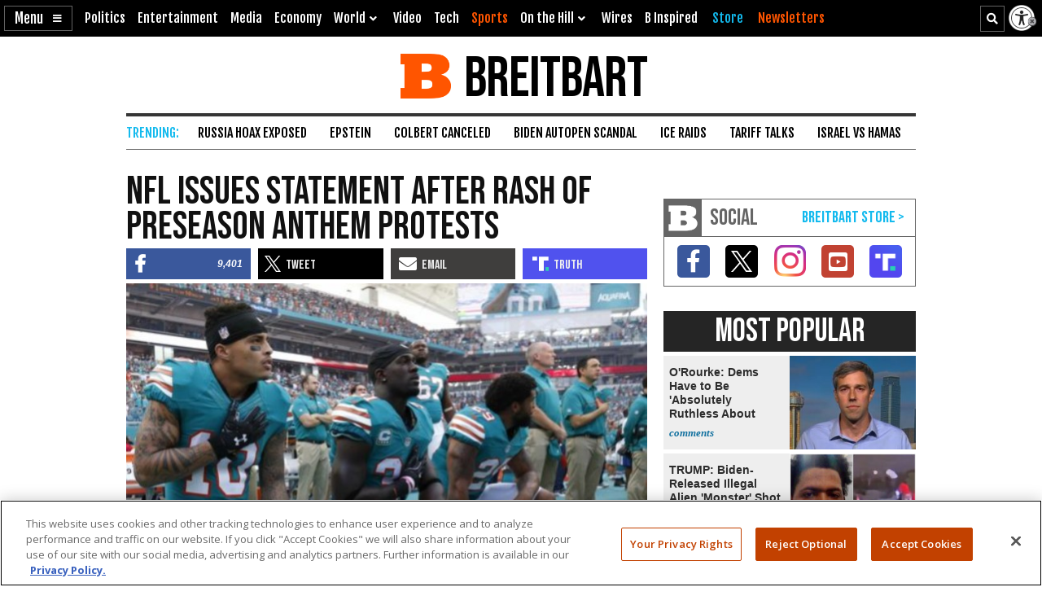

--- FILE ---
content_type: text/html; charset=utf-8
request_url: https://www.google.com/recaptcha/api2/aframe
body_size: 152
content:
<!DOCTYPE HTML><html><head><meta http-equiv="content-type" content="text/html; charset=UTF-8"></head><body><script nonce="fCO-_OwvAdhR-eXkD3yTAQ">/** Anti-fraud and anti-abuse applications only. See google.com/recaptcha */ try{var clients={'sodar':'https://pagead2.googlesyndication.com/pagead/sodar?'};window.addEventListener("message",function(a){try{if(a.source===window.parent){var b=JSON.parse(a.data);var c=clients[b['id']];if(c){var d=document.createElement('img');d.src=c+b['params']+'&rc='+(localStorage.getItem("rc::a")?sessionStorage.getItem("rc::b"):"");window.document.body.appendChild(d);sessionStorage.setItem("rc::e",parseInt(sessionStorage.getItem("rc::e")||0)+1);localStorage.setItem("rc::h",'1769133753515');}}}catch(b){}});window.parent.postMessage("_grecaptcha_ready", "*");}catch(b){}</script></body></html>